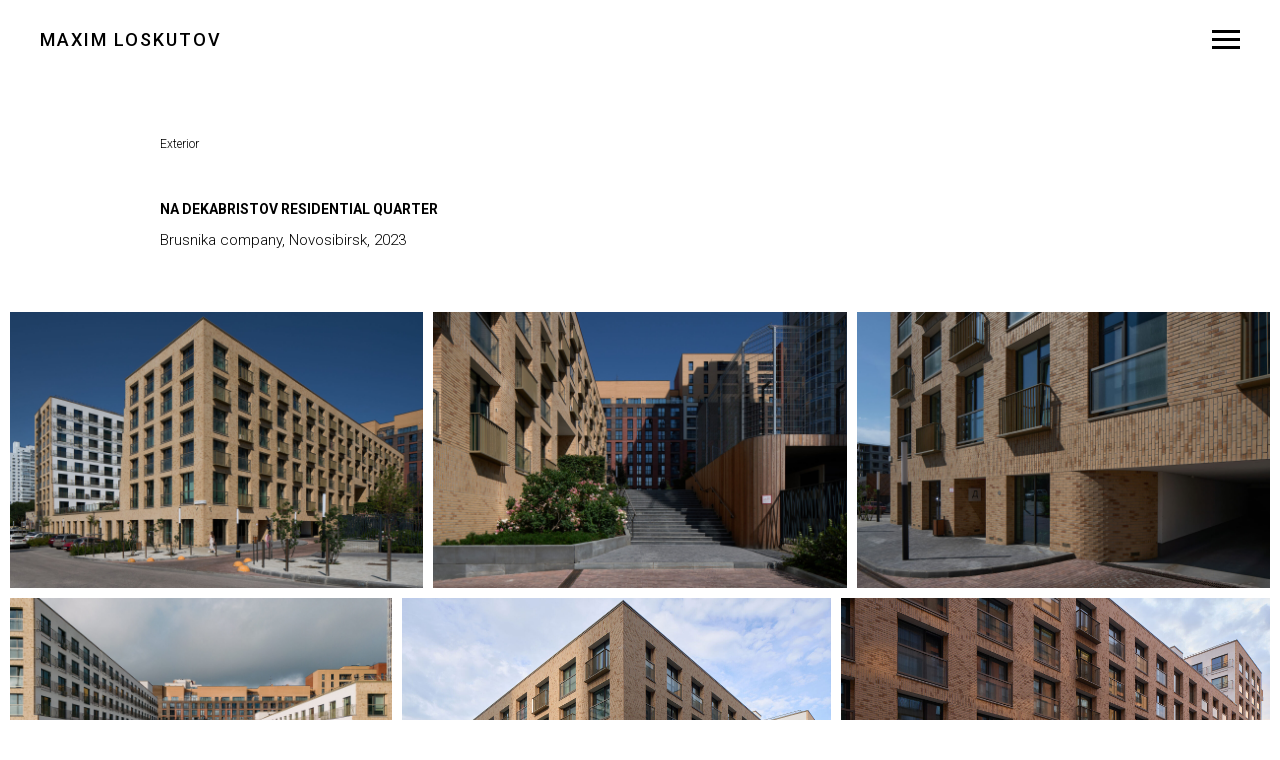

--- FILE ---
content_type: text/html; charset=UTF-8
request_url: https://maximloskutov.com/na-dekabristov-nsk-brusnika-2023
body_size: 7950
content:
<!DOCTYPE html> <html> <head> <meta charset="utf-8" /> <meta http-equiv="Content-Type" content="text/html; charset=utf-8" /> <meta name="viewport" content="width=device-width, initial-scale=1.0" /> <!--metatextblock--> <title>Na Dekabristov Residential quarter</title> <meta name="description" content="Brusnika company, Novosibirsk, 2023" /> <meta property="og:url" content="https://maximloskutov.com/na-dekabristov-nsk-brusnika-2023" /> <meta property="og:title" content="Na Dekabristov Residential quarter" /> <meta property="og:description" content="Brusnika company, Novosibirsk, 2023" /> <meta property="og:type" content="website" /> <meta property="og:image" content="https://static.tildacdn.com/tild3937-6532-4432-b039-323439336137/20230824_LSK_Brusnik.jpg" /> <link rel="canonical" href="https://maximloskutov.com/na-dekabristov-nsk-brusnika-2023"> <!--/metatextblock--> <meta name="format-detection" content="telephone=no" /> <meta http-equiv="x-dns-prefetch-control" content="on"> <link rel="dns-prefetch" href="https://ws.tildacdn.com"> <link rel="dns-prefetch" href="https://static.tildacdn.com"> <link rel="shortcut icon" href="https://static.tildacdn.com/tild6163-6536-4235-b565-356362396165/favicon.ico" type="image/x-icon" /> <!-- Assets --> <script src="https://neo.tildacdn.com/js/tilda-fallback-1.0.min.js" async charset="utf-8"></script> <link rel="stylesheet" href="https://static.tildacdn.com/css/tilda-grid-3.0.min.css" type="text/css" media="all" onerror="this.loaderr='y';"/> <link rel="stylesheet" href="https://static.tildacdn.com/ws/project5347393/tilda-blocks-page43433333.min.css?t=1749157854" type="text/css" media="all" onerror="this.loaderr='y';" /> <link rel="preconnect" href="https://fonts.gstatic.com"> <link href="https://fonts.googleapis.com/css2?family=Roboto:wght@300;400;500;700&subset=latin,cyrillic" rel="stylesheet"> <link rel="stylesheet" href="https://static.tildacdn.com/css/tilda-slds-1.4.min.css" type="text/css" media="print" onload="this.media='all';" onerror="this.loaderr='y';" /> <noscript><link rel="stylesheet" href="https://static.tildacdn.com/css/tilda-slds-1.4.min.css" type="text/css" media="all" /></noscript> <link rel="stylesheet" href="https://static.tildacdn.com/css/tilda-zoom-2.0.min.css" type="text/css" media="print" onload="this.media='all';" onerror="this.loaderr='y';" /> <noscript><link rel="stylesheet" href="https://static.tildacdn.com/css/tilda-zoom-2.0.min.css" type="text/css" media="all" /></noscript> <script nomodule src="https://static.tildacdn.com/js/tilda-polyfill-1.0.min.js" charset="utf-8"></script> <script type="text/javascript">function t_onReady(func) {if(document.readyState!='loading') {func();} else {document.addEventListener('DOMContentLoaded',func);}}
function t_onFuncLoad(funcName,okFunc,time) {if(typeof window[funcName]==='function') {okFunc();} else {setTimeout(function() {t_onFuncLoad(funcName,okFunc,time);},(time||100));}}function t_throttle(fn,threshhold,scope) {return function() {fn.apply(scope||this,arguments);};}</script> <script src="https://static.tildacdn.com/js/jquery-1.10.2.min.js" charset="utf-8" onerror="this.loaderr='y';"></script> <script src="https://static.tildacdn.com/js/tilda-scripts-3.0.min.js" charset="utf-8" defer onerror="this.loaderr='y';"></script> <script src="https://static.tildacdn.com/ws/project5347393/tilda-blocks-page43433333.min.js?t=1749157854" charset="utf-8" async onerror="this.loaderr='y';"></script> <script src="https://static.tildacdn.com/js/tilda-slds-1.4.min.js" charset="utf-8" async onerror="this.loaderr='y';"></script> <script src="https://static.tildacdn.com/js/hammer.min.js" charset="utf-8" async onerror="this.loaderr='y';"></script> <script src="https://static.tildacdn.com/js/masonry-imagesloaded.min.js" charset="utf-8" async onerror="this.loaderr='y';"></script> <script src="https://static.tildacdn.com/js/tilda-zoom-2.0.min.js" charset="utf-8" async onerror="this.loaderr='y';"></script> <script src="https://static.tildacdn.com/js/tilda-events-1.0.min.js" charset="utf-8" async onerror="this.loaderr='y';"></script> <script type="text/javascript">window.dataLayer=window.dataLayer||[];</script> <!-- Google Tag Manager --> <script type="text/javascript">(function(w,d,s,l,i){w[l]=w[l]||[];w[l].push({'gtm.start':new Date().getTime(),event:'gtm.js'});var f=d.getElementsByTagName(s)[0],j=d.createElement(s),dl=l!='dataLayer'?'&l='+l:'';j.async=true;j.src='https://www.googletagmanager.com/gtm.js?id='+i+dl;f.parentNode.insertBefore(j,f);})(window,document,'script','dataLayer','GTM-57BFSFR');</script> <!-- End Google Tag Manager --> <script type="text/javascript">(function() {if((/bot|google|yandex|baidu|bing|msn|duckduckbot|teoma|slurp|crawler|spider|robot|crawling|facebook/i.test(navigator.userAgent))===false&&typeof(sessionStorage)!='undefined'&&sessionStorage.getItem('visited')!=='y'&&document.visibilityState){var style=document.createElement('style');style.type='text/css';style.innerHTML='@media screen and (min-width: 980px) {.t-records {opacity: 0;}.t-records_animated {-webkit-transition: opacity ease-in-out .2s;-moz-transition: opacity ease-in-out .2s;-o-transition: opacity ease-in-out .2s;transition: opacity ease-in-out .2s;}.t-records.t-records_visible {opacity: 1;}}';document.getElementsByTagName('head')[0].appendChild(style);function t_setvisRecs(){var alr=document.querySelectorAll('.t-records');Array.prototype.forEach.call(alr,function(el) {el.classList.add("t-records_animated");});setTimeout(function() {Array.prototype.forEach.call(alr,function(el) {el.classList.add("t-records_visible");});sessionStorage.setItem("visited","y");},400);}
document.addEventListener('DOMContentLoaded',t_setvisRecs);}})();</script></head> <body class="t-body" style="margin:0;"> <!--allrecords--> <div id="allrecords" class="t-records" data-hook="blocks-collection-content-node" data-tilda-project-id="5347393" data-tilda-page-id="43433333" data-tilda-page-alias="na-dekabristov-nsk-brusnika-2023" data-tilda-formskey="a28ea1e38ca994f7b881d4b505347393" data-tilda-root-zone="com"> <!--header--> <header id="t-header" class="t-records" data-hook="blocks-collection-content-node" data-tilda-project-id="5347393" data-tilda-page-id="26488188" data-tilda-formskey="a28ea1e38ca994f7b881d4b505347393" data-tilda-root-zone="com"> <div id="rec427554405" class="r t-rec" style=" " data-animationappear="off" data-record-type="309"> <!-- T280 --> <div id="nav427554405marker"></div> <div id="nav427554405" class="t280 " data-menu="yes" data-appearoffset=""> <div class="t280__container t280__positionabsolute" style=""> <div class="t280__container__bg" style="background-color: rgba(0,0,0,0.0);" data-bgcolor-hex="#000000" data-bgcolor-rgba="rgba(0,0,0,0.0)" data-navmarker="nav427554405marker" data-appearoffset="" data-bgopacity="0.0" data-menushadow="" data-menushadow-css=""></div> <div class="t280__menu__content "> <div class="t280__logo__container" style="min-height:80px;"> <div class="t280__logo__content"> <a class="t280__logo" href="/"> <div field="title" class="t-title t-title_xs">Maxim Loskutov</div> </a> </div> </div> <button type="button"
class="t-menuburger t-menuburger_first "
aria-label="Навигационное меню"
aria-expanded="false"> <span style="background-color:#000000;"></span> <span style="background-color:#000000;"></span> <span style="background-color:#000000;"></span> <span style="background-color:#000000;"></span> </button> <script>function t_menuburger_init(recid) {var rec=document.querySelector('#rec' + recid);if(!rec) return;var burger=rec.querySelector('.t-menuburger');if(!burger) return;var isSecondStyle=burger.classList.contains('t-menuburger_second');if(isSecondStyle&&!window.isMobile&&!('ontouchend' in document)) {burger.addEventListener('mouseenter',function() {if(burger.classList.contains('t-menuburger-opened')) return;burger.classList.remove('t-menuburger-unhovered');burger.classList.add('t-menuburger-hovered');});burger.addEventListener('mouseleave',function() {if(burger.classList.contains('t-menuburger-opened')) return;burger.classList.remove('t-menuburger-hovered');burger.classList.add('t-menuburger-unhovered');setTimeout(function() {burger.classList.remove('t-menuburger-unhovered');},300);});}
burger.addEventListener('click',function() {if(!burger.closest('.tmenu-mobile')&&!burger.closest('.t450__burger_container')&&!burger.closest('.t466__container')&&!burger.closest('.t204__burger')&&!burger.closest('.t199__js__menu-toggler')) {burger.classList.toggle('t-menuburger-opened');burger.classList.remove('t-menuburger-unhovered');}});var menu=rec.querySelector('[data-menu="yes"]');if(!menu) return;var menuLinks=menu.querySelectorAll('.t-menu__link-item');var submenuClassList=['t978__menu-link_hook','t978__tm-link','t966__tm-link','t794__tm-link','t-menusub__target-link'];Array.prototype.forEach.call(menuLinks,function(link) {link.addEventListener('click',function() {var isSubmenuHook=submenuClassList.some(function(submenuClass) {return link.classList.contains(submenuClass);});if(isSubmenuHook) return;burger.classList.remove('t-menuburger-opened');});});menu.addEventListener('clickedAnchorInTooltipMenu',function() {burger.classList.remove('t-menuburger-opened');});}
t_onReady(function() {t_onFuncLoad('t_menuburger_init',function(){t_menuburger_init('427554405');});});</script> <style>.t-menuburger{position:relative;flex-shrink:0;width:28px;height:20px;padding:0;border:none;background-color:transparent;outline:none;-webkit-transform:rotate(0deg);transform:rotate(0deg);transition:transform .5s ease-in-out;cursor:pointer;z-index:999;}.t-menuburger span{display:block;position:absolute;width:100%;opacity:1;left:0;-webkit-transform:rotate(0deg);transform:rotate(0deg);transition:.25s ease-in-out;height:3px;background-color:#000;}.t-menuburger span:nth-child(1){top:0px;}.t-menuburger span:nth-child(2),.t-menuburger span:nth-child(3){top:8px;}.t-menuburger span:nth-child(4){top:16px;}.t-menuburger__big{width:42px;height:32px;}.t-menuburger__big span{height:5px;}.t-menuburger__big span:nth-child(2),.t-menuburger__big span:nth-child(3){top:13px;}.t-menuburger__big span:nth-child(4){top:26px;}.t-menuburger__small{width:22px;height:14px;}.t-menuburger__small span{height:2px;}.t-menuburger__small span:nth-child(2),.t-menuburger__small span:nth-child(3){top:6px;}.t-menuburger__small span:nth-child(4){top:12px;}.t-menuburger-opened span:nth-child(1){top:8px;width:0%;left:50%;}.t-menuburger-opened span:nth-child(2){-webkit-transform:rotate(45deg);transform:rotate(45deg);}.t-menuburger-opened span:nth-child(3){-webkit-transform:rotate(-45deg);transform:rotate(-45deg);}.t-menuburger-opened span:nth-child(4){top:8px;width:0%;left:50%;}.t-menuburger-opened.t-menuburger__big span:nth-child(1){top:6px;}.t-menuburger-opened.t-menuburger__big span:nth-child(4){top:18px;}.t-menuburger-opened.t-menuburger__small span:nth-child(1),.t-menuburger-opened.t-menuburger__small span:nth-child(4){top:6px;}@media (hover),(min-width:0\0){.t-menuburger_first:hover span:nth-child(1){transform:translateY(1px);}.t-menuburger_first:hover span:nth-child(4){transform:translateY(-1px);}.t-menuburger_first.t-menuburger__big:hover span:nth-child(1){transform:translateY(3px);}.t-menuburger_first.t-menuburger__big:hover span:nth-child(4){transform:translateY(-3px);}}.t-menuburger_second span:nth-child(2),.t-menuburger_second span:nth-child(3){width:80%;left:20%;right:0;}@media (hover),(min-width:0\0){.t-menuburger_second.t-menuburger-hovered span:nth-child(2),.t-menuburger_second.t-menuburger-hovered span:nth-child(3){animation:t-menuburger-anim 0.3s ease-out normal forwards;}.t-menuburger_second.t-menuburger-unhovered span:nth-child(2),.t-menuburger_second.t-menuburger-unhovered span:nth-child(3){animation:t-menuburger-anim2 0.3s ease-out normal forwards;}}.t-menuburger_second.t-menuburger-opened span:nth-child(2),.t-menuburger_second.t-menuburger-opened span:nth-child(3){left:0;right:0;width:100%!important;}.t-menuburger_third span:nth-child(4){width:70%;left:unset;right:0;}@media (hover),(min-width:0\0){.t-menuburger_third:not(.t-menuburger-opened):hover span:nth-child(4){width:100%;}}.t-menuburger_third.t-menuburger-opened span:nth-child(4){width:0!important;right:50%;}.t-menuburger_fourth{height:12px;}.t-menuburger_fourth.t-menuburger__small{height:8px;}.t-menuburger_fourth.t-menuburger__big{height:18px;}.t-menuburger_fourth span:nth-child(2),.t-menuburger_fourth span:nth-child(3){top:4px;opacity:0;}.t-menuburger_fourth span:nth-child(4){top:8px;}.t-menuburger_fourth.t-menuburger__small span:nth-child(2),.t-menuburger_fourth.t-menuburger__small span:nth-child(3){top:3px;}.t-menuburger_fourth.t-menuburger__small span:nth-child(4){top:6px;}.t-menuburger_fourth.t-menuburger__small span:nth-child(2),.t-menuburger_fourth.t-menuburger__small span:nth-child(3){top:3px;}.t-menuburger_fourth.t-menuburger__small span:nth-child(4){top:6px;}.t-menuburger_fourth.t-menuburger__big span:nth-child(2),.t-menuburger_fourth.t-menuburger__big span:nth-child(3){top:6px;}.t-menuburger_fourth.t-menuburger__big span:nth-child(4){top:12px;}@media (hover),(min-width:0\0){.t-menuburger_fourth:not(.t-menuburger-opened):hover span:nth-child(1){transform:translateY(1px);}.t-menuburger_fourth:not(.t-menuburger-opened):hover span:nth-child(4){transform:translateY(-1px);}.t-menuburger_fourth.t-menuburger__big:not(.t-menuburger-opened):hover span:nth-child(1){transform:translateY(3px);}.t-menuburger_fourth.t-menuburger__big:not(.t-menuburger-opened):hover span:nth-child(4){transform:translateY(-3px);}}.t-menuburger_fourth.t-menuburger-opened span:nth-child(1),.t-menuburger_fourth.t-menuburger-opened span:nth-child(4){top:4px;}.t-menuburger_fourth.t-menuburger-opened span:nth-child(2),.t-menuburger_fourth.t-menuburger-opened span:nth-child(3){opacity:1;}@keyframes t-menuburger-anim{0%{width:80%;left:20%;right:0;}50%{width:100%;left:0;right:0;}100%{width:80%;left:0;right:20%;}}@keyframes t-menuburger-anim2{0%{width:80%;left:0;}50%{width:100%;right:0;left:0;}100%{width:80%;left:20%;right:0;}}</style> </div> </div> <div class="t280__menu__wrapper "> <div class="t280__menu__bg" style="background-color:#ebebeb; opacity:1;"></div> <div class="t280__menu__container"> <nav class="t280__menu t-width t-width_6"> <ul role="list" class="t280__list t-menu__list"> <li class="t280__menu__item"> <a class="t280__menu__link t-title t-title_xl t-menu__link-item"
href="/portfolio-cv" data-menu-submenu-hook="">
CV
</a> </li> <li class="t280__menu__item"> <a class="t280__menu__link t-title t-title_xl t-menu__link-item"
href="/exterior" data-menu-submenu-hook="">
Exterior
</a> </li> <li class="t280__menu__item"> <a class="t280__menu__link t-title t-title_xl t-menu__link-item"
href="/interior" data-menu-submenu-hook="">
Interior
</a> </li> <li class="t280__menu__item"> <a class="t280__menu__link t-title t-title_xl t-menu__link-item"
href="/heritage" data-menu-submenu-hook="">
Heritage
</a> </li> <li class="t280__menu__item"> <a class="t280__menu__link t-title t-title_xl t-menu__link-item"
href="/place" data-menu-submenu-hook="">
Place
</a> </li> <li class="t280__menu__item"> <a class="t280__menu__link t-title t-title_xl t-menu__link-item"
href="/object" data-menu-submenu-hook="">
Object
</a> </li> <li class="t280__menu__item"> <a class="t280__menu__link t-title t-title_xl t-menu__link-item"
href="/human" data-menu-submenu-hook="">
Human
</a> </li> </ul> </nav> <div class="t280__bottom t-width t-width_6"> <div class="t-sociallinks"> <ul role="list" class="t-sociallinks__wrapper" aria-label="Соц. сети"> <!-- new soclinks --><li class="t-sociallinks__item t-sociallinks__item_telegram"><a href="https://t.me/maximloskutov" target="_blank" rel="nofollow" aria-label="telegram" style="width: 30px; height: 30px;"><svg class="t-sociallinks__svg" role="presentation" width=30px height=30px viewBox="0 0 100 100" fill="none"
xmlns="http://www.w3.org/2000/svg"> <path fill-rule="evenodd" clip-rule="evenodd"
d="M50 100c27.614 0 50-22.386 50-50S77.614 0 50 0 0 22.386 0 50s22.386 50 50 50Zm21.977-68.056c.386-4.38-4.24-2.576-4.24-2.576-3.415 1.414-6.937 2.85-10.497 4.302-11.04 4.503-22.444 9.155-32.159 13.734-5.268 1.932-2.184 3.864-2.184 3.864l8.351 2.577c3.855 1.16 5.91-.129 5.91-.129l17.988-12.238c6.424-4.38 4.882-.773 3.34.773l-13.49 12.882c-2.056 1.804-1.028 3.35-.129 4.123 2.55 2.249 8.82 6.364 11.557 8.16.712.467 1.185.778 1.292.858.642.515 4.111 2.834 6.424 2.319 2.313-.516 2.57-3.479 2.57-3.479l3.083-20.226c.462-3.511.993-6.886 1.417-9.582.4-2.546.705-4.485.767-5.362Z"
fill="#000000" /> </svg></a></li><!-- /new soclinks --> </ul> </div> </div> </div> </div> </div> <style>@media screen and (max-width:980px){#rec427554405 .t280__main_opened .t280__menu__content{background-color:#ebebeb!important;opacity:1!important;}}</style> <script>t_onReady(function() {t_onFuncLoad('t280_showMenu',function() {t280_showMenu('427554405');});t_onFuncLoad('t280_changeSize',function() {t280_changeSize('427554405');});t_onFuncLoad('t280_highlight',function() {t280_highlight();});});t_onFuncLoad('t280_changeSize',function(){window.addEventListener('resize',t_throttle(function() {t280_changeSize('427554405');}));});</script> <style>#rec427554405 .t-menu__link-item{}@supports (overflow:-webkit-marquee) and (justify-content:inherit){#rec427554405 .t-menu__link-item,#rec427554405 .t-menu__link-item.t-active{opacity:1 !important;}}</style> <style> #rec427554405 .t280__logo__content .t-title{font-size:18px;color:#000000;font-weight:500;text-transform:uppercase;letter-spacing:2px;}#rec427554405 a.t280__menu__link{color:#000000;font-weight:300;}</style> <style> #rec427554405 .t280__logo{font-size:18px;color:#000000;font-weight:500;text-transform:uppercase;letter-spacing:2px;}</style> <!--[if IE 8]> <style>#rec427554405 .t280__container__bg{filter:progid:DXImageTransform.Microsoft.gradient(startColorStr='#D9000000',endColorstr='#D9000000');}</style> <![endif]--> </div> </header> <!--/header--> <div id="rec876085897" class="r t-rec t-rec_pt_135 t-rec_pb_30" style="padding-top:135px;padding-bottom:30px; " data-animationappear="off" data-record-type="758"> <!-- t758 --> <div class="t758"> <div class="t-container"> <div class="t758__col t-col t-col_8 t-prefix_1"> <div class="t758__wrapper t-align_left"> <ul class="t758__list"> <li class="t758__list_item"> <div class="t758__link-item__wrapper"> <a class="t-menu__link-item t758__link-item_active" href="/exterior">
Exterior
</a> </div> </li> </ul> </div> </div> </div> </div> <style>#rec876085897 .t758__breadcrumb-divider{color:#858585;}#rec876085897 .t758 .t-menu__link-item{-webkit-transition:color 0.3s ease-in-out,opacity 0.3s ease-in-out;transition:color 0.3s ease-in-out,opacity 0.3s ease-in-out;}#rec876085897 .t758 .t-menu__link-item:hover{color:#9e9e9e !important;}#rec876085897 .t758 .t-menu__link-item:focus-visible{color:#9e9e9e !important;}</style> <style>#rec876085897 .t758__link-item__wrapper{min-height:19px;}#rec876085897 .t-menu__link-item{min-height:19px;line-height:19px;}#rec876085897 .t758__breadcrumb-divider{height:19px;line-height:19px;}</style> <style> #rec876085897 .t758__link-item__wrapper .t-menu__link-item{font-size:12px;font-weight:300;}</style> <style> #rec876085897 .t758__breadcrumb-divider{font-size:12px;font-weight:300;}</style> </div> <div id="rec702493796" class="r t-rec" style=" " data-record-type="40"> <!-- T026 --> <div class="t026"> <div class="t-container t-align_left"> <div class="t-col t-col_8 t-prefix_1"> <h1 class="t026__title t-text" field="title">Na Dekabristov Residential quarter</h1> <div class="t026__descr t-text t-text_xs" field="subtitle">Brusnika company, Novosibirsk, 2023</div> </div> </div> </div> <style> #rec702493796 .t026__title{text-transform:uppercase;}</style> </div> <div id="rec702493797" class="r t-rec t-rec_pt_60 t-rec_pb_135" style="padding-top:60px;padding-bottom:135px; " data-animationappear="off" data-record-type="979"> <!-- t979 --> <!-- @classes: t-descr t-descr_xxs --> <div class="t979"> <div class="t979__container t-container_100"> <div class="t979__grid "> <div class="t979__grid-item " style="width: 400px;" itemscope itemtype="http://schema.org/ImageObject"> <meta itemprop="image" content="https://static.tildacdn.com/tild3334-6533-4736-b861-653264356334/20230824_LSK_Brusnik.jpg"> <img class="t979__image t-slds__img t-img"
src="https://static.tildacdn.com/tild3334-6533-4736-b861-653264356334/20230824_LSK_Brusnik.jpg" data-zoomable="yes" data-zoom-target="0" data-img-zoom-url="https://static.tildacdn.com/tild3334-6533-4736-b861-653264356334/20230824_LSK_Brusnik.jpg" alt=""> </div> <div class="t979__grid-item " style="width: 400px;" itemscope itemtype="http://schema.org/ImageObject"> <meta itemprop="image" content="https://static.tildacdn.com/tild6331-3964-4237-b739-323064623661/20230824_LSK_Brusnik.jpg"> <img class="t979__image t-slds__img t-img"
src="https://static.tildacdn.com/tild6331-3964-4237-b739-323064623661/20230824_LSK_Brusnik.jpg" data-zoomable="yes" data-zoom-target="1" data-img-zoom-url="https://static.tildacdn.com/tild6331-3964-4237-b739-323064623661/20230824_LSK_Brusnik.jpg" alt=""> </div> <div class="t979__grid-item " style="width: 400px;" itemscope itemtype="http://schema.org/ImageObject"> <meta itemprop="image" content="https://static.tildacdn.com/tild6136-6430-4239-a262-643638386263/20230824_LSK_Brusnik.jpg"> <img class="t979__image t-slds__img t-img"
src="https://static.tildacdn.com/tild6136-6430-4239-a262-643638386263/20230824_LSK_Brusnik.jpg" data-zoomable="yes" data-zoom-target="2" data-img-zoom-url="https://static.tildacdn.com/tild6136-6430-4239-a262-643638386263/20230824_LSK_Brusnik.jpg" alt=""> </div> <div class="t979__grid-item " style="width: 400px;" itemscope itemtype="http://schema.org/ImageObject"> <meta itemprop="image" content="https://static.tildacdn.com/tild3639-3761-4662-b639-383163383132/20230824_LSK_Brusnik.jpg"> <img class="t979__image t-slds__img t-img"
src="https://static.tildacdn.com/tild3639-3761-4662-b639-383163383132/20230824_LSK_Brusnik.jpg" data-zoomable="yes" data-zoom-target="3" data-img-zoom-url="https://static.tildacdn.com/tild3639-3761-4662-b639-383163383132/20230824_LSK_Brusnik.jpg" alt=""> </div> <div class="t979__grid-item " style="width: 400px;" itemscope itemtype="http://schema.org/ImageObject"> <meta itemprop="image" content="https://static.tildacdn.com/tild6564-3937-4930-a264-336266666238/20230825_LSK_Brusnik.jpg"> <img class="t979__image t-slds__img t-img"
src="https://static.tildacdn.com/tild6564-3937-4930-a264-336266666238/20230825_LSK_Brusnik.jpg" data-zoomable="yes" data-zoom-target="4" data-img-zoom-url="https://static.tildacdn.com/tild6564-3937-4930-a264-336266666238/20230825_LSK_Brusnik.jpg" alt=""> </div> <div class="t979__grid-item " style="width: 400px;" itemscope itemtype="http://schema.org/ImageObject"> <meta itemprop="image" content="https://static.tildacdn.com/tild3464-3434-4433-b133-623237633636/20230825_LSK_Brusnik.jpg"> <img class="t979__image t-slds__img t-img"
src="https://static.tildacdn.com/tild3464-3434-4433-b133-623237633636/20230825_LSK_Brusnik.jpg" data-zoomable="yes" data-zoom-target="5" data-img-zoom-url="https://static.tildacdn.com/tild3464-3434-4433-b133-623237633636/20230825_LSK_Brusnik.jpg" alt=""> </div> <div class="t979__grid-item " style="width: 400px;" itemscope itemtype="http://schema.org/ImageObject"> <meta itemprop="image" content="https://static.tildacdn.com/tild3939-6333-4363-b537-353362353161/20230824_LSK_Brusnik.jpg"> <img class="t979__image t-slds__img t-img"
src="https://static.tildacdn.com/tild3939-6333-4363-b537-353362353161/20230824_LSK_Brusnik.jpg" data-zoomable="yes" data-zoom-target="6" data-img-zoom-url="https://static.tildacdn.com/tild3939-6333-4363-b537-353362353161/20230824_LSK_Brusnik.jpg" alt=""> </div> <div class="t979__grid-item " style="width: 400px;" itemscope itemtype="http://schema.org/ImageObject"> <meta itemprop="image" content="https://static.tildacdn.com/tild3666-6661-4438-a562-363064396634/20230825_LSK_Brusnik.jpg"> <img class="t979__image t-slds__img t-img"
src="https://static.tildacdn.com/tild3666-6661-4438-a562-363064396634/20230825_LSK_Brusnik.jpg" data-zoomable="yes" data-zoom-target="7" data-img-zoom-url="https://static.tildacdn.com/tild3666-6661-4438-a562-363064396634/20230825_LSK_Brusnik.jpg" alt=""> </div> <div class="t979__grid-item " style="width: 400px;" itemscope itemtype="http://schema.org/ImageObject"> <meta itemprop="image" content="https://static.tildacdn.com/tild3361-3530-4235-b633-353861333163/20230824_LSK_Brusnik.jpg"> <img class="t979__image t-slds__img t-img"
src="https://static.tildacdn.com/tild3361-3530-4235-b633-353861333163/20230824_LSK_Brusnik.jpg" data-zoomable="yes" data-zoom-target="8" data-img-zoom-url="https://static.tildacdn.com/tild3361-3530-4235-b633-353861333163/20230824_LSK_Brusnik.jpg" alt=""> </div> <div class="t979__grid-item " style="width: 400px;" itemscope itemtype="http://schema.org/ImageObject"> <meta itemprop="image" content="https://static.tildacdn.com/tild6434-3431-4034-b865-383438613837/20230825_LSK_Brusnik.jpg"> <img class="t979__image t-slds__img t-img"
src="https://static.tildacdn.com/tild6434-3431-4034-b865-383438613837/20230825_LSK_Brusnik.jpg" data-zoomable="yes" data-zoom-target="9" data-img-zoom-url="https://static.tildacdn.com/tild6434-3431-4034-b865-383438613837/20230825_LSK_Brusnik.jpg" alt=""> </div> <div class="t979__grid-item " style="width: 400px;" itemscope itemtype="http://schema.org/ImageObject"> <meta itemprop="image" content="https://static.tildacdn.com/tild3666-6362-4264-b436-656435616137/20230825_LSK_Brusnik.jpg"> <img class="t979__image t-slds__img t-img"
src="https://static.tildacdn.com/tild3666-6362-4264-b436-656435616137/20230825_LSK_Brusnik.jpg" data-zoomable="yes" data-zoom-target="10" data-img-zoom-url="https://static.tildacdn.com/tild3666-6362-4264-b436-656435616137/20230825_LSK_Brusnik.jpg" alt=""> </div> <div class="t979__grid-item " style="width: 400px;" itemscope itemtype="http://schema.org/ImageObject"> <meta itemprop="image" content="https://static.tildacdn.com/tild6331-3464-4337-a263-616436666435/20230825_LSK_Brusnik.jpg"> <img class="t979__image t-slds__img t-img"
src="https://static.tildacdn.com/tild6331-3464-4337-a263-616436666435/20230825_LSK_Brusnik.jpg" data-zoomable="yes" data-zoom-target="11" data-img-zoom-url="https://static.tildacdn.com/tild6331-3464-4337-a263-616436666435/20230825_LSK_Brusnik.jpg" alt=""> </div> <div class="t979__grid-item " style="width: 400px;" itemscope itemtype="http://schema.org/ImageObject"> <meta itemprop="image" content="https://static.tildacdn.com/tild3963-6435-4361-b939-663834616162/20230825_LSK_Brusnik.jpg"> <img class="t979__image t-slds__img t-img"
src="https://static.tildacdn.com/tild3963-6435-4361-b939-663834616162/20230825_LSK_Brusnik.jpg" data-zoomable="yes" data-zoom-target="12" data-img-zoom-url="https://static.tildacdn.com/tild3963-6435-4361-b939-663834616162/20230825_LSK_Brusnik.jpg" alt=""> </div> <div class="t979__grid-item " style="width: 400px;" itemscope itemtype="http://schema.org/ImageObject"> <meta itemprop="image" content="https://static.tildacdn.com/tild3834-3437-4638-a531-306139396533/20230825_LSK_Brusnik.jpg"> <img class="t979__image t-slds__img t-img"
src="https://static.tildacdn.com/tild3834-3437-4638-a531-306139396533/20230825_LSK_Brusnik.jpg" data-zoomable="yes" data-zoom-target="13" data-img-zoom-url="https://static.tildacdn.com/tild3834-3437-4638-a531-306139396533/20230825_LSK_Brusnik.jpg" alt=""> </div> <div class="t979__grid-item " style="width: 400px;" itemscope itemtype="http://schema.org/ImageObject"> <meta itemprop="image" content="https://static.tildacdn.com/tild6137-3231-4164-b163-333461613162/20230824_LSK_Brusnik.jpg"> <img class="t979__image t-slds__img t-img"
src="https://static.tildacdn.com/tild6137-3231-4164-b163-333461613162/20230824_LSK_Brusnik.jpg" data-zoomable="yes" data-zoom-target="14" data-img-zoom-url="https://static.tildacdn.com/tild6137-3231-4164-b163-333461613162/20230824_LSK_Brusnik.jpg" alt=""> </div> <div class="t979__grid-item " style="width: 400px;" itemscope itemtype="http://schema.org/ImageObject"> <meta itemprop="image" content="https://static.tildacdn.com/tild3965-6262-4531-b837-666630393264/20230825_LSK_Brusnik.jpg"> <img class="t979__image t-slds__img t-img"
src="https://static.tildacdn.com/tild3965-6262-4531-b837-666630393264/20230825_LSK_Brusnik.jpg" data-zoomable="yes" data-zoom-target="15" data-img-zoom-url="https://static.tildacdn.com/tild3965-6262-4531-b837-666630393264/20230825_LSK_Brusnik.jpg" alt=""> </div> <div class="t979__grid-item " style="width: 400px;" itemscope itemtype="http://schema.org/ImageObject"> <meta itemprop="image" content="https://static.tildacdn.com/tild6635-3337-4537-b764-383732336664/20230825_LSK_Brusnik.jpg"> <img class="t979__image t-slds__img t-img"
src="https://static.tildacdn.com/tild6635-3337-4537-b764-383732336664/20230825_LSK_Brusnik.jpg" data-zoomable="yes" data-zoom-target="16" data-img-zoom-url="https://static.tildacdn.com/tild6635-3337-4537-b764-383732336664/20230825_LSK_Brusnik.jpg" alt=""> </div> <div class="t979__grid-item " style="width: 400px;" itemscope itemtype="http://schema.org/ImageObject"> <meta itemprop="image" content="https://static.tildacdn.com/tild3238-3566-4261-b637-306131383530/20230825_LSK_Brusnik.jpg"> <img class="t979__image t-slds__img t-img"
src="https://static.tildacdn.com/tild3238-3566-4261-b637-306131383530/20230825_LSK_Brusnik.jpg" data-zoomable="yes" data-zoom-target="17" data-img-zoom-url="https://static.tildacdn.com/tild3238-3566-4261-b637-306131383530/20230825_LSK_Brusnik.jpg" alt=""> </div> <div class="t979__grid-item " style="width: 400px;" itemscope itemtype="http://schema.org/ImageObject"> <meta itemprop="image" content="https://static.tildacdn.com/tild3262-6366-4238-b633-613038303939/20230824_LSK_Brusnik.jpg"> <img class="t979__image t-slds__img t-img"
src="https://static.tildacdn.com/tild3262-6366-4238-b633-613038303939/20230824_LSK_Brusnik.jpg" data-zoomable="yes" data-zoom-target="18" data-img-zoom-url="https://static.tildacdn.com/tild3262-6366-4238-b633-613038303939/20230824_LSK_Brusnik.jpg" alt=""> </div> <div class="t979__grid-item " style="width: 400px;" itemscope itemtype="http://schema.org/ImageObject"> <meta itemprop="image" content="https://static.tildacdn.com/tild3038-3339-4161-b032-616166356666/20230824_LSK_Brusnik.jpg"> <img class="t979__image t-slds__img t-img"
src="https://static.tildacdn.com/tild3038-3339-4161-b032-616166356666/20230824_LSK_Brusnik.jpg" data-zoomable="yes" data-zoom-target="19" data-img-zoom-url="https://static.tildacdn.com/tild3038-3339-4161-b032-616166356666/20230824_LSK_Brusnik.jpg" alt=""> </div> <div class="t979__grid-item " style="width: 400px;" itemscope itemtype="http://schema.org/ImageObject"> <meta itemprop="image" content="https://static.tildacdn.com/tild6530-3964-4432-b635-363732376330/20230824_LSK_Brusnik.jpg"> <img class="t979__image t-slds__img t-img"
src="https://static.tildacdn.com/tild6530-3964-4432-b635-363732376330/20230824_LSK_Brusnik.jpg" data-zoomable="yes" data-zoom-target="20" data-img-zoom-url="https://static.tildacdn.com/tild6530-3964-4432-b635-363732376330/20230824_LSK_Brusnik.jpg" alt=""> </div> <div class="t979__grid-item " style="width: 400px;" itemscope itemtype="http://schema.org/ImageObject"> <meta itemprop="image" content="https://static.tildacdn.com/tild3765-6662-4339-b066-396361393631/20230824_LSK_Brusnik.jpg"> <img class="t979__image t-slds__img t-img"
src="https://static.tildacdn.com/tild3765-6662-4339-b066-396361393631/20230824_LSK_Brusnik.jpg" data-zoomable="yes" data-zoom-target="21" data-img-zoom-url="https://static.tildacdn.com/tild3765-6662-4339-b066-396361393631/20230824_LSK_Brusnik.jpg" alt=""> </div> <div class="t979__grid-item " style="width: 400px;" itemscope itemtype="http://schema.org/ImageObject"> <meta itemprop="image" content="https://static.tildacdn.com/tild3236-3733-4836-b164-323564356361/20230824_LSK_Brusnik.jpg"> <img class="t979__image t-slds__img t-img"
src="https://static.tildacdn.com/tild3236-3733-4836-b164-323564356361/20230824_LSK_Brusnik.jpg" data-zoomable="yes" data-zoom-target="22" data-img-zoom-url="https://static.tildacdn.com/tild3236-3733-4836-b164-323564356361/20230824_LSK_Brusnik.jpg" alt=""> </div> <div class="t979__grid-item " style="width: 400px;" itemscope itemtype="http://schema.org/ImageObject"> <meta itemprop="image" content="https://static.tildacdn.com/tild3465-6563-4235-b236-383139326666/20230824_LSK_Brusnik.jpg"> <img class="t979__image t-slds__img t-img"
src="https://static.tildacdn.com/tild3465-6563-4235-b236-383139326666/20230824_LSK_Brusnik.jpg" data-zoomable="yes" data-zoom-target="23" data-img-zoom-url="https://static.tildacdn.com/tild3465-6563-4235-b236-383139326666/20230824_LSK_Brusnik.jpg" alt=""> </div> <div class="t979__grid-item " style="width: 400px;" itemscope itemtype="http://schema.org/ImageObject"> <meta itemprop="image" content="https://static.tildacdn.com/tild3136-3336-4165-a362-353034653632/20230825_LSK_Brusnik.jpg"> <img class="t979__image t-slds__img t-img"
src="https://static.tildacdn.com/tild3136-3336-4165-a362-353034653632/20230825_LSK_Brusnik.jpg" data-zoomable="yes" data-zoom-target="24" data-img-zoom-url="https://static.tildacdn.com/tild3136-3336-4165-a362-353034653632/20230825_LSK_Brusnik.jpg" alt=""> </div> <div class="t979__grid-item " style="width: 400px;" itemscope itemtype="http://schema.org/ImageObject"> <meta itemprop="image" content="https://static.tildacdn.com/tild3737-3164-4431-b866-623863353161/20230826_LSK_Brusnik.jpg"> <img class="t979__image t-slds__img t-img"
src="https://static.tildacdn.com/tild3737-3164-4431-b866-623863353161/20230826_LSK_Brusnik.jpg" data-zoomable="yes" data-zoom-target="25" data-img-zoom-url="https://static.tildacdn.com/tild3737-3164-4431-b866-623863353161/20230826_LSK_Brusnik.jpg" alt=""> </div> <div class="t979__grid-item " style="width: 400px;" itemscope itemtype="http://schema.org/ImageObject"> <meta itemprop="image" content="https://static.tildacdn.com/tild6664-3334-4263-a665-333461313833/20230825_LSK_Brusnik.jpg"> <img class="t979__image t-slds__img t-img"
src="https://static.tildacdn.com/tild6664-3334-4263-a665-333461313833/20230825_LSK_Brusnik.jpg" data-zoomable="yes" data-zoom-target="26" data-img-zoom-url="https://static.tildacdn.com/tild6664-3334-4263-a665-333461313833/20230825_LSK_Brusnik.jpg" alt=""> </div> <div class="t979__grid-item " style="width: 400px;" itemscope itemtype="http://schema.org/ImageObject"> <meta itemprop="image" content="https://static.tildacdn.com/tild3634-6239-4236-a137-656466653262/20230826_LSK_Brusnik.jpg"> <img class="t979__image t-slds__img t-img"
src="https://static.tildacdn.com/tild3634-6239-4236-a137-656466653262/20230826_LSK_Brusnik.jpg" data-zoomable="yes" data-zoom-target="27" data-img-zoom-url="https://static.tildacdn.com/tild3634-6239-4236-a137-656466653262/20230826_LSK_Brusnik.jpg" alt=""> </div> <div class="t979__grid-item " style="width: 400px;" itemscope itemtype="http://schema.org/ImageObject"> <meta itemprop="image" content="https://static.tildacdn.com/tild3865-6161-4730-b733-613631373733/20230825_LSK_Brusnik.jpg"> <img class="t979__image t-slds__img t-img"
src="https://static.tildacdn.com/tild3865-6161-4730-b733-613631373733/20230825_LSK_Brusnik.jpg" data-zoomable="yes" data-zoom-target="28" data-img-zoom-url="https://static.tildacdn.com/tild3865-6161-4730-b733-613631373733/20230825_LSK_Brusnik.jpg" alt=""> </div> <div class="t979__grid-item " style="width: 400px;" itemscope itemtype="http://schema.org/ImageObject"> <meta itemprop="image" content="https://static.tildacdn.com/tild3533-6666-4334-a231-306666313736/20230825_LSK_Brusnik.jpg"> <img class="t979__image t-slds__img t-img"
src="https://static.tildacdn.com/tild3533-6666-4334-a231-306666313736/20230825_LSK_Brusnik.jpg" data-zoomable="yes" data-zoom-target="29" data-img-zoom-url="https://static.tildacdn.com/tild3533-6666-4334-a231-306666313736/20230825_LSK_Brusnik.jpg" alt=""> </div> </div> </div> </div> <script>t_onReady(function() {t_onFuncLoad('t979_init',function() {t979_init('702493797','400','10');});});</script> </div> <div id="rec702493798" class="r t-rec t-rec_pb_90" style="padding-bottom:90px; " data-animationappear="off" data-record-type="405"> <!-- T405 --> <!-- t-align_left --> <div class="t405"> <div class="t-container"> <div class="t405__col t-col t-col_2 t-align_left"> <a class="t405__link" href="/brusnika-apartments-eb"> <div class="t405__imgbox" style="height: 120px;"> <div class="t405__img t-bgimg" data-original="https://static.tildacdn.com/tild3962-6665-4661-b561-383038383731/20220730_LSK_Brusnik.jpg" style="background-image: url('https://static.tildacdn.com/tild3962-6665-4661-b561-383038383731/20220730_LSK_Brusnik.jpg');"></div> <div class="t405__separator"></div> </div> <div class="t405__textwrapper"> <div class="t405__uptitle t-uptitle"></div> <div class="t405__title t-name">Apartments in the European Riverside district</div> <div class="t405__descr t-descr">Brusnika company, Novosibirsk, 2022</div> </div> </a> </div> <div class="t405__col t-col t-col_2 t-align_left"> <a class="t405__link" href="/urban-villa-tyumen"> <div class="t405__imgbox" style="height: 120px;"> <div class="t405__img t-bgimg" data-original="https://static.tildacdn.com/tild3839-6132-4433-b636-373563636233/20220623_LSK_Brusnik.jpg" style="background-image: url('https://static.tildacdn.com/tild3839-6132-4433-b636-373563636233/20220623_LSK_Brusnik.jpg');"></div> <div class="t405__separator"></div> </div> <div class="t405__textwrapper"> <div class="t405__uptitle t-uptitle"></div> <div class="t405__title t-name">Urban villas in the Evropeyskiy district</div> <div class="t405__descr t-descr">Brusnika company, KCAP, Tyumen, 2022</div> </div> </a> </div> <div class="t405__col t-col t-col_2 t-align_left"> <a class="t405__link" href="/brusnika-svesmi-nsk"> <div class="t405__imgbox" style="height: 120px;"> <div class="t405__img t-bgimg" data-original="https://static.tildacdn.com/tild3030-6335-4535-b238-646532393038/20220729_LSK_Brusnik.jpg" style="background-image: url('https://static.tildacdn.com/tild3030-6335-4535-b238-646532393038/20220729_LSK_Brusnik.jpg');"></div> <div class="t405__separator"></div> </div> <div class="t405__textwrapper"> <div class="t405__uptitle t-uptitle"></div> <div class="t405__title t-name">Residential complex in The European Riverside district</div> <div class="t405__descr t-descr">Brusnika company, SVESMI, Novosibirsk, 2022</div> </div> </a> </div> <div class="t405__col t-col t-col_2 t-align_left"> <a class="t405__link" href="/embankment-european-riverside"> <div class="t405__imgbox" style="height: 120px;"> <div class="t405__img t-bgimg" data-original="https://static.tildacdn.com/tild3939-6564-4161-b239-313636303230/20220728_LSK_Brusnik.jpg" style="background-image: url('https://static.tildacdn.com/tild3939-6564-4161-b239-313636303230/20220728_LSK_Brusnik.jpg');"></div> <div class="t405__separator"></div> </div> <div class="t405__textwrapper"> <div class="t405__uptitle t-uptitle"></div> <div class="t405__title t-name">The European Riverside district embankment </div> <div class="t405__descr t-descr">Brusnika company, Novosibirsk, 2022</div> </div> </a> </div> <div class="t405__col t-col t-col_2 t-align_left"> <a class="t405__link" href="/brusnika-nsk-d34"> <div class="t405__imgbox" style="height: 120px;"> <div class="t405__img t-bgimg" data-original="https://static.tildacdn.com/tild3932-3136-4264-a337-336266343463/20220728_LSK_Brusnik.jpg" style="background-image: url('https://static.tildacdn.com/tild3932-3136-4264-a337-336266343463/20220728_LSK_Brusnik.jpg');"></div> <div class="t405__separator"></div> </div> <div class="t405__textwrapper"> <div class="t405__uptitle t-uptitle"></div> <div class="t405__title t-name">Residential complex in The European Riverside district</div> <div class="t405__descr t-descr">Brusnika company, Novosibirsk, 2022</div> </div> </a> </div> <div class="t405__col t-col t-col_2 t-align_left"> <a class="t405__link" href="/brusnika-na-nikitina"> <div class="t405__imgbox" style="height: 120px;"> <div class="t405__img t-bgimg" data-original="https://static.tildacdn.com/tild3130-6439-4330-b266-633930373131/20220802_LSK_Brusnik.jpg" style="background-image: url('https://static.tildacdn.com/tild3130-6439-4330-b266-633930373131/20220802_LSK_Brusnik.jpg');"></div> <div class="t405__separator"></div> </div> <div class="t405__textwrapper"> <div class="t405__uptitle t-uptitle"></div> <div class="t405__title t-name">Nikitina quarter urban villas</div> <div class="t405__descr t-descr">Brusnika company, Novosibirsk, 2022</div> </div> </a> </div> </div> </div> </div> <!--footer--> <footer id="t-footer" class="t-records" data-hook="blocks-collection-content-node" data-tilda-project-id="5347393" data-tilda-page-id="26948507" data-tilda-formskey="a28ea1e38ca994f7b881d4b505347393" data-tilda-root-zone="com"> <div id="rec435030748" class="r t-rec t-rec_pt_15 t-rec_pb_60" style="padding-top:15px;padding-bottom:60px;background-color:#ffffff; " data-record-type="463" data-bg-color="#ffffff"> <!-- T463 --> <div class="t463" id="t-footer_435030748"> <div class="t463__maincontainer "> <div class="t463__content" style=""> <div class="t463__colwrapper"> <div class="t463__col"> </div> <div class="t463__col t463__col_center t-align_center"> <div class="t463__typo t463__copyright t-name t-name_xs" field="text">maxim.loskutov@gmail.com<br />TG: <a href="https://t.me/maximloskutov" style="color: rgb(0, 0, 0); border-bottom: 1px solid rgb(0, 0, 0); box-shadow: none; text-decoration: none;">@maximloskutov</a></div> </div> <div class="t463__col t-align_right"> </div> </div> </div> </div> </div> <style>#rec435030748 .t463__copyright{color:#000000;}</style> <style> #rec435030748 .t463__link{font-size:20px;color:#ffffff;font-weight:600;}#rec435030748 .t463__logo{font-size:20px;color:#ffffff;font-weight:600;}#rec435030748 .t463__copyright{font-size:20px;font-weight:300;}</style> </div> </footer> <!--/footer--> </div> <!--/allrecords--> <!-- Stat --> <!-- Yandex.Metrika counter 88260534 --> <script type="text/javascript" data-tilda-cookie-type="analytics">setTimeout(function(){(function(m,e,t,r,i,k,a){m[i]=m[i]||function(){(m[i].a=m[i].a||[]).push(arguments)};m[i].l=1*new Date();k=e.createElement(t),a=e.getElementsByTagName(t)[0],k.async=1,k.src=r,a.parentNode.insertBefore(k,a)})(window,document,"script","https://mc.yandex.ru/metrika/tag.js","ym");window.mainMetrikaId='88260534';ym(window.mainMetrikaId,"init",{clickmap:true,trackLinks:true,accurateTrackBounce:true,webvisor:true,ecommerce:"dataLayer"});},2000);</script> <noscript><div><img src="https://mc.yandex.ru/watch/88260534" style="position:absolute; left:-9999px;" alt="" /></div></noscript> <!-- /Yandex.Metrika counter --> <script type="text/javascript">if(!window.mainTracker) {window.mainTracker='tilda';}
setTimeout(function(){(function(d,w,k,o,g) {var n=d.getElementsByTagName(o)[0],s=d.createElement(o),f=function(){n.parentNode.insertBefore(s,n);};s.type="text/javascript";s.async=true;s.key=k;s.id="tildastatscript";s.src=g;if(w.opera=="[object Opera]") {d.addEventListener("DOMContentLoaded",f,false);} else {f();}})(document,window,'118946aa1d40bf4f63d83719a5b73dfe','script','https://static.tildacdn.com/js/tilda-stat-1.0.min.js');},2000);</script> <!-- Google Tag Manager (noscript) --> <noscript><iframe src="https://www.googletagmanager.com/ns.html?id=GTM-57BFSFR" height="0" width="0" style="display:none;visibility:hidden"></iframe></noscript> <!-- End Google Tag Manager (noscript) --> </body> </html>